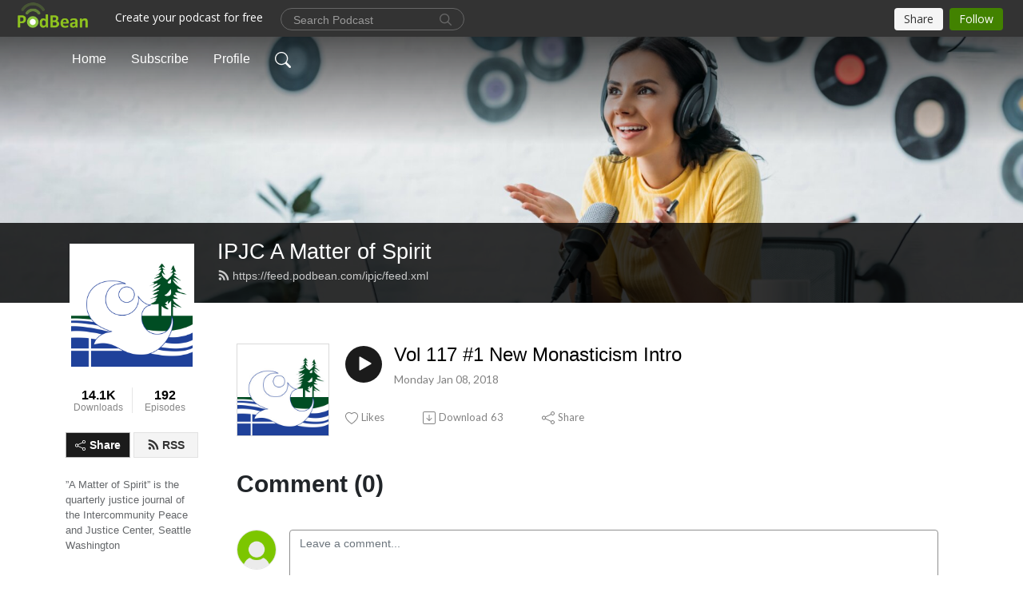

--- FILE ---
content_type: application/javascript; charset=UTF-8
request_url: https://www.podbean.com/cdn-cgi/challenge-platform/h/g/scripts/jsd/cc251d99e06e/main.js?
body_size: 4363
content:
window._cf_chl_opt={UxxT8:'g'};~function(v,T,f,B,l,x,m,y){v=L,function(n,C,Ie,H,Q,K){for(Ie={n:585,C:484,Q:504,K:523,d:527,z:574,X:514,s:517,M:522,U:584},H=L,Q=n();!![];)try{if(K=-parseInt(H(Ie.n))/1*(-parseInt(H(Ie.C))/2)+parseInt(H(Ie.Q))/3+-parseInt(H(Ie.K))/4*(parseInt(H(Ie.d))/5)+parseInt(H(Ie.z))/6*(-parseInt(H(Ie.X))/7)+-parseInt(H(Ie.s))/8+parseInt(H(Ie.M))/9+-parseInt(H(Ie.U))/10,K===C)break;else Q.push(Q.shift())}catch(d){Q.push(Q.shift())}}(I,417382),T=this||self,f=T[v(566)],B=function(IP,Ia,Ib,Ih,Iy,g,C,Q,K){return IP={n:556,C:532},Ia={n:535,C:576,Q:535,K:535,d:541,z:520,X:576,s:520,M:535},Ib={n:536},Ih={n:486},Iy={n:536,C:520,Q:544,K:508,d:493,z:508,X:544,s:493,M:486,U:576,N:535,c:576,Y:535,Z:544,J:493,E:576,W:576,j:576,G:535,o:576,A:576,F:541},g=v,C=String[g(IP.n)],Q={'h':function(d,Ik){return Ik={n:565,C:520},null==d?'':Q.g(d,6,function(z,I0){return I0=L,I0(Ik.n)[I0(Ik.C)](z)})},'g':function(z,X,s,I1,M,U,N,Y,Z,J,E,W,j,G,o,A,F,V){if(I1=g,z==null)return'';for(U={},N={},Y='',Z=2,J=3,E=2,W=[],j=0,G=0,o=0;o<z[I1(Iy.n)];o+=1)if(A=z[I1(Iy.C)](o),Object[I1(Iy.Q)][I1(Iy.K)][I1(Iy.d)](U,A)||(U[A]=J++,N[A]=!0),F=Y+A,Object[I1(Iy.Q)][I1(Iy.z)][I1(Iy.d)](U,F))Y=F;else{if(Object[I1(Iy.X)][I1(Iy.z)][I1(Iy.s)](N,Y)){if(256>Y[I1(Iy.M)](0)){for(M=0;M<E;j<<=1,G==X-1?(G=0,W[I1(Iy.U)](s(j)),j=0):G++,M++);for(V=Y[I1(Iy.M)](0),M=0;8>M;j=j<<1.16|1&V,G==X-1?(G=0,W[I1(Iy.U)](s(j)),j=0):G++,V>>=1,M++);}else{for(V=1,M=0;M<E;j=j<<1|V,G==X-1?(G=0,W[I1(Iy.U)](s(j)),j=0):G++,V=0,M++);for(V=Y[I1(Iy.M)](0),M=0;16>M;j=j<<1|V&1,G==X-1?(G=0,W[I1(Iy.U)](s(j)),j=0):G++,V>>=1,M++);}Z--,Z==0&&(Z=Math[I1(Iy.N)](2,E),E++),delete N[Y]}else for(V=U[Y],M=0;M<E;j=j<<1|V&1,G==X-1?(G=0,W[I1(Iy.c)](s(j)),j=0):G++,V>>=1,M++);Y=(Z--,Z==0&&(Z=Math[I1(Iy.Y)](2,E),E++),U[F]=J++,String(A))}if(''!==Y){if(Object[I1(Iy.Z)][I1(Iy.z)][I1(Iy.J)](N,Y)){if(256>Y[I1(Iy.M)](0)){for(M=0;M<E;j<<=1,G==X-1?(G=0,W[I1(Iy.c)](s(j)),j=0):G++,M++);for(V=Y[I1(Iy.M)](0),M=0;8>M;j=V&1|j<<1.64,G==X-1?(G=0,W[I1(Iy.E)](s(j)),j=0):G++,V>>=1,M++);}else{for(V=1,M=0;M<E;j=V|j<<1,X-1==G?(G=0,W[I1(Iy.W)](s(j)),j=0):G++,V=0,M++);for(V=Y[I1(Iy.M)](0),M=0;16>M;j=j<<1.99|V&1.02,X-1==G?(G=0,W[I1(Iy.j)](s(j)),j=0):G++,V>>=1,M++);}Z--,0==Z&&(Z=Math[I1(Iy.G)](2,E),E++),delete N[Y]}else for(V=U[Y],M=0;M<E;j=j<<1|1.74&V,X-1==G?(G=0,W[I1(Iy.o)](s(j)),j=0):G++,V>>=1,M++);Z--,Z==0&&E++}for(V=2,M=0;M<E;j=1&V|j<<1.08,G==X-1?(G=0,W[I1(Iy.U)](s(j)),j=0):G++,V>>=1,M++);for(;;)if(j<<=1,G==X-1){W[I1(Iy.A)](s(j));break}else G++;return W[I1(Iy.F)]('')},'j':function(d,I2){return I2=g,null==d?'':''==d?null:Q.i(d[I2(Ib.n)],32768,function(z,I3){return I3=I2,d[I3(Ih.n)](z)})},'i':function(z,X,s,I4,M,U,N,Y,Z,J,E,W,j,G,o,A,V,F){for(I4=g,M=[],U=4,N=4,Y=3,Z=[],W=s(0),j=X,G=1,J=0;3>J;M[J]=J,J+=1);for(o=0,A=Math[I4(Ia.n)](2,2),E=1;A!=E;F=j&W,j>>=1,j==0&&(j=X,W=s(G++)),o|=E*(0<F?1:0),E<<=1);switch(o){case 0:for(o=0,A=Math[I4(Ia.n)](2,8),E=1;E!=A;F=W&j,j>>=1,0==j&&(j=X,W=s(G++)),o|=E*(0<F?1:0),E<<=1);V=C(o);break;case 1:for(o=0,A=Math[I4(Ia.n)](2,16),E=1;A!=E;F=j&W,j>>=1,0==j&&(j=X,W=s(G++)),o|=E*(0<F?1:0),E<<=1);V=C(o);break;case 2:return''}for(J=M[3]=V,Z[I4(Ia.C)](V);;){if(G>z)return'';for(o=0,A=Math[I4(Ia.Q)](2,Y),E=1;E!=A;F=j&W,j>>=1,j==0&&(j=X,W=s(G++)),o|=(0<F?1:0)*E,E<<=1);switch(V=o){case 0:for(o=0,A=Math[I4(Ia.n)](2,8),E=1;E!=A;F=j&W,j>>=1,j==0&&(j=X,W=s(G++)),o|=E*(0<F?1:0),E<<=1);M[N++]=C(o),V=N-1,U--;break;case 1:for(o=0,A=Math[I4(Ia.K)](2,16),E=1;A!=E;F=W&j,j>>=1,0==j&&(j=X,W=s(G++)),o|=(0<F?1:0)*E,E<<=1);M[N++]=C(o),V=N-1,U--;break;case 2:return Z[I4(Ia.d)]('')}if(U==0&&(U=Math[I4(Ia.Q)](2,Y),Y++),M[V])V=M[V];else if(V===N)V=J+J[I4(Ia.z)](0);else return null;Z[I4(Ia.X)](V),M[N++]=J+V[I4(Ia.s)](0),U--,J=V,0==U&&(U=Math[I4(Ia.M)](2,Y),Y++)}}},K={},K[g(IP.C)]=Q.h,K}(),l={},l[v(525)]='o',l[v(582)]='s',l[v(589)]='u',l[v(496)]='z',l[v(478)]='n',l[v(570)]='I',l[v(548)]='b',x=l,T[v(489)]=function(C,Q,K,z,IX,Iz,Id,I9,s,M,U,N,Y,Z){if(IX={n:588,C:487,Q:573,K:588,d:487,z:488,X:501,s:563,M:563,U:497,N:485,c:536,Y:524,Z:571},Iz={n:558,C:536,Q:547},Id={n:544,C:508,Q:493,K:576},I9=v,Q===null||void 0===Q)return z;for(s=k(Q),C[I9(IX.n)][I9(IX.C)]&&(s=s[I9(IX.Q)](C[I9(IX.K)][I9(IX.d)](Q))),s=C[I9(IX.z)][I9(IX.X)]&&C[I9(IX.s)]?C[I9(IX.z)][I9(IX.X)](new C[(I9(IX.M))](s)):function(J,II,E){for(II=I9,J[II(Iz.n)](),E=0;E<J[II(Iz.C)];J[E+1]===J[E]?J[II(Iz.Q)](E+1,1):E+=1);return J}(s),M='nAsAaAb'.split('A'),M=M[I9(IX.U)][I9(IX.N)](M),U=0;U<s[I9(IX.c)];N=s[U],Y=e(C,Q,N),M(Y)?(Z=Y==='s'&&!C[I9(IX.Y)](Q[N]),I9(IX.Z)===K+N?X(K+N,Y):Z||X(K+N,Q[N])):X(K+N,Y),U++);return z;function X(J,E,I8){I8=L,Object[I8(Id.n)][I8(Id.C)][I8(Id.Q)](z,E)||(z[E]=[]),z[E][I8(Id.K)](J)}},m=v(560)[v(543)](';'),y=m[v(497)][v(485)](m),T[v(495)]=function(n,C,IM,IL,Q,K,z,X){for(IM={n:483,C:536,Q:555,K:576,d:481},IL=v,Q=Object[IL(IM.n)](C),K=0;K<Q[IL(IM.C)];K++)if(z=Q[K],'f'===z&&(z='N'),n[z]){for(X=0;X<C[Q[K]][IL(IM.C)];-1===n[z][IL(IM.Q)](C[Q[K]][X])&&(y(C[Q[K]][X])||n[z][IL(IM.K)]('o.'+C[Q[K]][X])),X++);}else n[z]=C[Q[K]][IL(IM.d)](function(s){return'o.'+s})},R();function S(n,C,IO,I5){return IO={n:538,C:544,Q:510,K:493,d:555,z:540},I5=v,C instanceof n[I5(IO.n)]&&0<n[I5(IO.n)][I5(IO.C)][I5(IO.Q)][I5(IO.K)](C)[I5(IO.d)](I5(IO.z))}function D(Q,K,IA,Iw,d,z,X){if(IA={n:559,C:568,Q:505,K:482,d:480,z:533,X:505,s:587,M:491,U:482,N:533,c:580,Y:500,Z:587},Iw=v,d=Iw(IA.n),!Q[Iw(IA.C)])return;K===Iw(IA.Q)?(z={},z[Iw(IA.K)]=d,z[Iw(IA.d)]=Q.r,z[Iw(IA.z)]=Iw(IA.X),T[Iw(IA.s)][Iw(IA.M)](z,'*')):(X={},X[Iw(IA.U)]=d,X[Iw(IA.d)]=Q.r,X[Iw(IA.N)]=Iw(IA.c),X[Iw(IA.Y)]=K,T[Iw(IA.Z)][Iw(IA.M)](X,'*'))}function h(Ip,In,Q,K,d,z,X){In=(Ip={n:507,C:511,Q:503,K:521,d:539,z:545,X:477,s:490,M:590,U:512,N:513,c:572},v);try{return Q=f[In(Ip.n)](In(Ip.C)),Q[In(Ip.Q)]=In(Ip.K),Q[In(Ip.d)]='-1',f[In(Ip.z)][In(Ip.X)](Q),K=Q[In(Ip.s)],d={},d=SmLg3(K,K,'',d),d=SmLg3(K,K[In(Ip.M)]||K[In(Ip.U)],'n.',d),d=SmLg3(K,Q[In(Ip.N)],'d.',d),f[In(Ip.z)][In(Ip.c)](Q),z={},z.r=d,z.e=null,z}catch(s){return X={},X.r={},X.e=s,X}}function O(K,d,IJ,Il,z,X,s,M,U,N,c,Y){if(IJ={n:494,C:580,Q:561,K:564,d:531,z:569,X:506,s:583,M:502,U:534,N:594,c:498,Y:553,Z:529,J:492,E:530,W:581,j:551,G:516,o:593,A:531,F:591,V:586,IE:479,IW:482,Ij:519,IG:499,Io:532},Il=v,!b(.01))return![];X=(z={},z[Il(IJ.n)]=K,z[Il(IJ.C)]=d,z);try{s=T[Il(IJ.Q)],M=Il(IJ.K)+T[Il(IJ.d)][Il(IJ.z)]+Il(IJ.X)+s.r+Il(IJ.s),U=new T[(Il(IJ.M))](),U[Il(IJ.U)](Il(IJ.N),M),U[Il(IJ.c)]=2500,U[Il(IJ.Y)]=function(){},N={},N[Il(IJ.Z)]=T[Il(IJ.d)][Il(IJ.J)],N[Il(IJ.E)]=T[Il(IJ.d)][Il(IJ.W)],N[Il(IJ.j)]=T[Il(IJ.d)][Il(IJ.G)],N[Il(IJ.o)]=T[Il(IJ.A)][Il(IJ.F)],c=N,Y={},Y[Il(IJ.V)]=X,Y[Il(IJ.IE)]=c,Y[Il(IJ.IW)]=Il(IJ.Ij),U[Il(IJ.IG)](B[Il(IJ.Io)](Y))}catch(Z){}}function L(n,i,C){return C=I(),L=function(Q,T,f){return Q=Q-477,f=C[Q],f},L(n,i)}function e(n,C,Q,ID,I6,K){I6=(ID={n:542,C:488,Q:557,K:488,d:575},v);try{return C[Q][I6(ID.n)](function(){}),'p'}catch(z){}try{if(null==C[Q])return C[Q]===void 0?'u':'x'}catch(X){return'i'}return n[I6(ID.C)][I6(ID.Q)](C[Q])?'a':C[Q]===n[I6(ID.K)]?'C':C[Q]===!0?'T':!1===C[Q]?'F':(K=typeof C[Q],I6(ID.d)==K?S(n,C[Q])?'N':'f':x[K]||'?')}function k(n,IK,I7,C){for(IK={n:573,C:483,Q:579},I7=v,C=[];n!==null;C=C[I7(IK.n)](Object[I7(IK.C)](n)),n=Object[I7(IK.Q)](n));return C}function R(Io,IG,IW,Iq,n,C,Q,K,d){if(Io={n:561,C:568,Q:550,K:509,d:577,z:537,X:515,s:515},IG={n:550,C:509,Q:515},IW={n:554},Iq=v,n=T[Iq(Io.n)],!n)return;if(!a())return;(C=![],Q=n[Iq(Io.C)]===!![],K=function(Ix,z){if(Ix=Iq,!C){if(C=!![],!a())return;z=h(),P(z.r,function(X){D(n,X)}),z.e&&O(Ix(IW.n),z.e)}},f[Iq(Io.Q)]!==Iq(Io.K))?K():T[Iq(Io.d)]?f[Iq(Io.d)](Iq(Io.z),K):(d=f[Iq(Io.X)]||function(){},f[Iq(Io.s)]=function(IS){IS=Iq,d(),f[IS(IG.n)]!==IS(IG.C)&&(f[IS(IG.Q)]=d,K())})}function P(n,C,IZ,IY,Ir,Ic,IQ,Q,K){IZ={n:561,C:502,Q:534,K:594,d:564,z:531,X:569,s:549,M:568,U:498,N:553,c:528,Y:592,Z:499,J:532,E:546},IY={n:552},Ir={n:578,C:578,Q:505,K:526},Ic={n:498},IQ=v,Q=T[IQ(IZ.n)],K=new T[(IQ(IZ.C))](),K[IQ(IZ.Q)](IQ(IZ.K),IQ(IZ.d)+T[IQ(IZ.z)][IQ(IZ.X)]+IQ(IZ.s)+Q.r),Q[IQ(IZ.M)]&&(K[IQ(IZ.U)]=5e3,K[IQ(IZ.N)]=function(IT){IT=IQ,C(IT(Ic.n))}),K[IQ(IZ.c)]=function(If){If=IQ,K[If(Ir.n)]>=200&&K[If(Ir.C)]<300?C(If(Ir.Q)):C(If(Ir.K)+K[If(Ir.n)])},K[IQ(IZ.Y)]=function(IB){IB=IQ,C(IB(IY.n))},K[IQ(IZ.Z)](B[IQ(IZ.J)](JSON[IQ(IZ.E)](n)))}function a(IN,IC,n,C,Q,K){return IN={n:561,C:562,Q:562,K:518},IC=v,n=T[IC(IN.n)],C=3600,Q=Math[IC(IN.C)](+atob(n.t)),K=Math[IC(IN.Q)](Date[IC(IN.K)]()/1e3),K-Q>C?![]:!![]}function b(n,IU,Ii){return IU={n:567},Ii=v,Math[Ii(IU.n)]()<n}function I(It){return It='object,http-code:,5AtSbrd,onload,chlApiSitekey,chlApiUrl,_cf_chl_opt,sVUNFje,event,open,pow,length,DOMContentLoaded,Function,tabIndex,[native code],join,catch,split,prototype,body,stringify,splice,boolean,/jsd/oneshot/cc251d99e06e/0.8905916645292051:1763703152:6aZjS6I89e6bN6-1-qVPyDXaHxUq0AOXCqCuDnxAuXw/,readyState,chlApiRumWidgetAgeMs,xhr-error,ontimeout,error on cf_chl_props,indexOf,fromCharCode,isArray,sort,cloudflare-invisible,_cf_chl_opt;IWcE4;Rnrj2;MnHSY6;AOwm3;IpYo4;DktaO6;jJnRO8;jqSd0;BCsL6;KoHeN1;LYXex0;MMkG8;GHGja3;SmLg3;eiUW7;RIgDA6;SFhM7,__CF$cv$params,floor,Set,/cdn-cgi/challenge-platform/h/,OyTGZYrwbLSH-2Uvqtx8IgpCu9E$dA5JB0e3XWV6+DsfQknhMzj1ic74NFPamoRlK,document,random,api,UxxT8,bigint,d.cookie,removeChild,concat,6BEXSyB,function,push,addEventListener,status,getPrototypeOf,error,ttuO8,string,/invisible/jsd,2438940eIbBvs,158zavNQQ,errorInfoObject,parent,Object,undefined,clientInformation,BFNxv0,onerror,chlApiClientVersion,POST,appendChild,number,chctx,sid,map,source,keys,5912smabqo,bind,charCodeAt,getOwnPropertyNames,Array,SmLg3,contentWindow,postMessage,FuTV3,call,msg,eiUW7,symbol,includes,timeout,send,detail,from,XMLHttpRequest,style,2212131PzUUPW,success,/b/ov1/0.8905916645292051:1763703152:6aZjS6I89e6bN6-1-qVPyDXaHxUq0AOXCqCuDnxAuXw/,createElement,hasOwnProperty,loading,toString,iframe,navigator,contentDocument,3180142EqyXBM,onreadystatechange,MZAL3,2381624IkSgkH,now,jsd,charAt,display: none,3673251xZgTgm,797116uHBIVR,isNaN'.split(','),I=function(){return It},I()}}()